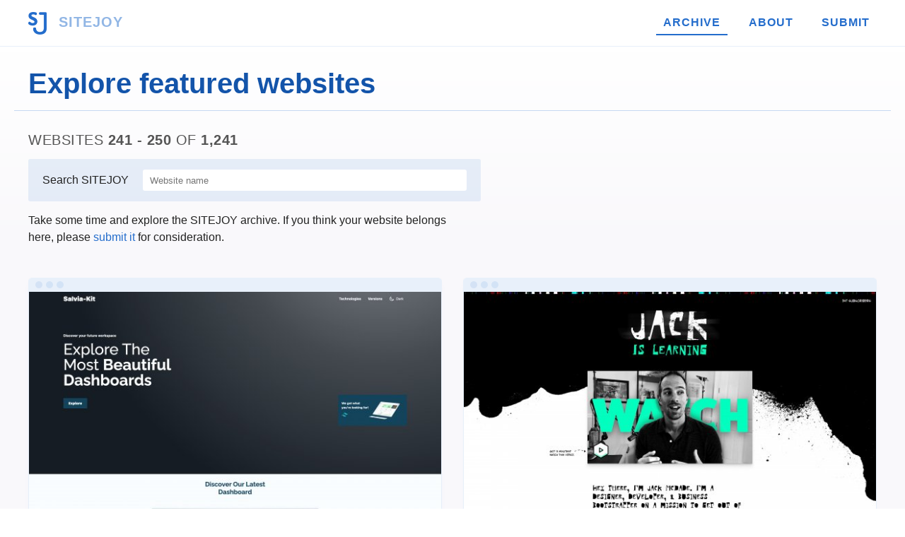

--- FILE ---
content_type: text/html; charset=UTF-8
request_url: https://www.sitejoy.dev/websites/archive/25
body_size: 2458
content:
<!DOCTYPE html>
<html lang="en">
<head>
    <meta charset="utf-8">
    <meta name="description" content="Explore featured websites. Find thousands of fast and responsive websites on SITEJOY." />
    <meta name="author" content="Charanjit Chana" />
    <meta name="viewport" content="width=device-width,initial-scale=1.0" />
    <title>Explore featured websites &mdash; Find fast &amp; responsive websites on SITEJOY</title>
    <link rel="icon" type="image/x-icon" href="/favicon.png" />
    <link rel="apple-touch-icon" href="/app-favicon.png" />
    <link type="text/css" rel="stylesheet" href="/css/style.css?cache=2021.1" />
    <link rel="sitemap" href="/sitemap" type="application/xml" />
    <meta name="apple-mobile-web-app-title" content="SITEJOY" />
    <meta name="application-name" content="SITEJOY" />

    <meta name="twitter:card" content="summary_large_image"/>
    <meta name="twitter:site" content="@SITEJOYDEV" />
    <meta name="twitter:creator" content="@cchana" />
    <meta name="twitter:title" content="Explore featured websites" />
    <meta name="twitter:description" content="Explore featured websites" />
    <meta name="twitter:image" content="https://www.sitejoy.dev/images/social-card.png" />
    <meta property="og:site_name" content="SITEJOY" />
    <meta property="og:url" content="https://www.sitejoy.dev/websites/archive/25" />
    <meta property="og:title" content="Explore featured websites" />
    <meta name="og:description" content="Explore featured websites" />
    <meta property="og:image" content="https://www.sitejoy.dev/images/social-card.png" />
    <meta property="og:type" content="article" />
    <meta name="monetization" content="$ilp.uphold.com/zdKYanNELeb9" />
    <link rel="alternate" type="application/atom+xml" href="/feed/xml" />
    <link rel="alternate" type="application/json" href="/feed/json" />
    	    <script src="https://cdn.counter.dev/script.js" data-id="4079b54e-ab35-4f6f-93e4-c9910642a479" data-utcoffset="1"></script>
    </head>
<body

 class="full-width"
>


<nav>
	<ul>
		<li><a href="/"><img src="/images/logo/sj.png" alt="SITEJOY" /> SITEJOY</a></li>
		<li class="active"><a href="/websites">Archive</a></li>
		<li ><a href="/about">About</a></li>
		<li ><a href="/submit">Submit</a></li>
	</ul>
</nav>


<h1>Explore featured websites</h1>
<main>
<article>

    <h3>Websites <strong>241 - 250</strong> of <strong>1,241</strong></h3>

    <form action="/search" method="post" class="site-search">
        <label for="q">Search SITEJOY</label>
        <input type="text" name="q" id="q" placeholder="Website name" />
    </form>

    <p>Take some time and explore the SITEJOY archive. If you think your website belongs here, please <a href="/submit">submit it</a> for consideration.</p>

    <ul class="listing">
<li>
        <a href="/website/view/salvia-kit">
            <img src="https://screenshots.sitejoy.dev/600/salvia-kit.jpg" alt="Screenshot of the website Explore featured websites" loading="lazy" width="600" height="375" />
            <span>Salvia-kit
            <small>&bullet; salvia-kit.com</small></span>
        </a>
    </li><li>
        <a href="/website/view/jack-is-learning">
            <img src="https://screenshots.sitejoy.dev/600/jack-is-learning.jpg" alt="Screenshot of the website Explore featured websites" loading="lazy" width="600" height="375" />
            <span>Jack is Learning
            <small>&bullet; jackislearning.com</small></span>
        </a>
    </li><li>
        <a href="/website/view/codepunkt">
            <img src="https://screenshots.sitejoy.dev/600/codepunkt.jpg" alt="Screenshot of the website Explore featured websites" loading="lazy" width="600" height="375" />
            <span>Codepunkt
            <small>&bullet; codepunkt.de</small></span>
        </a>
    </li><li>
        <a href="/website/view/zeichenschatz">
            <img src="https://screenshots.sitejoy.dev/600/zeichenschatz.jpg" alt="Screenshot of the website Explore featured websites" loading="lazy" width="600" height="375" />
            <span>Zeichenschatz
            <small>&bullet; zeichenschatz.net</small></span>
        </a>
    </li><li role="advert" class="ad">
    <a rel="nofollow" href="https://www.yourddesigns.com"><img src="https://www.yourddesigns.com/assets/favicon.png" alt="Your dDesigns"  loading="lazy" />
        <span>
            <span class="ad-title">Your dDesigns</span>
            Bespoke, handmade personalised wooden door signs an affordable price
        </span>
    </a>
</li><li>
        <a href="/website/view/airfoil">
            <img src="https://screenshots.sitejoy.dev/600/airfoil.jpg" alt="Screenshot of the website Explore featured websites" loading="lazy" width="600" height="375" />
            <span>Airfoil
            <small>&bullet; airfoil.studio</small></span>
        </a>
    </li><li>
        <a href="/website/view/matt-downey">
            <img src="https://screenshots.sitejoy.dev/600/matt-downey.jpg" alt="Screenshot of the website Explore featured websites" loading="lazy" width="600" height="375" />
            <span>Matt Downey
            <small>&bullet; mattdowney.co</small></span>
        </a>
    </li><li>
        <a href="/website/view/newcraft">
            <img src="https://screenshots.sitejoy.dev/600/newcraft.jpg" alt="Screenshot of the website Explore featured websites" loading="lazy" width="600" height="375" />
            <span>NewCraft
            <small>&bullet; newcraft.io</small></span>
        </a>
    </li><li>
        <a href="/website/view/svg-gobbler">
            <img src="https://screenshots.sitejoy.dev/600/svg-gobbler.jpg" alt="Screenshot of the website Explore featured websites" loading="lazy" width="600" height="375" />
            <span>SVG Gobbler
            <small>&bullet; svggobbler.com</small></span>
        </a>
    </li><li>
        <a href="/website/view/javan-makhmali">
            <img src="https://screenshots.sitejoy.dev/600/javan-makhmali.jpg" alt="Screenshot of the website Explore featured websites" loading="lazy" width="600" height="375" />
            <span>Javan Makhmali
            <small>&bullet; javan.us</small></span>
        </a>
    </li><li>
        <a href="/website/view/epicons">
            <img src="https://screenshots.sitejoy.dev/600/epicons.jpg" alt="Screenshot of the website Explore featured websites" loading="lazy" width="600" height="375" />
            <span>Epicons
            <small>&bullet; epicons.co</small></span>
        </a>
    </li>    </ul>

</article>

<div class="pagination">
        <a href="/websites/archive/26">&lsaquo; Older</a>
        <a href="/websites/archive/24">Newer &rsaquo;</a>
    </div>
<div class="pagination">
        <a href="/websites/archive/125">&laquo; Oldest</a>
        <a href="/websites/archive">Newest &raquo;</a>
    </div>
    </main>

    <footer>
        <div>
            <ul>
                <li>
                    <strong>SITEJOY</strong>
                    <ul>
                        <li><a href="/websites/club/100">100 Club</a></li>
                        <li><a href="/websites/club/no-js">No-JS Club</a></li>
                        <li><a href="/submit">Submit</a></li>
                        <li><a href="/about">About</a></li>
                        <li><a href="/about/faqs">FAQs</a></li>
                    </ul>
                </li>
                <li>
                    <strong>Discover</strong>
                    <ul>
                        <li><a href="/favourites">My Favourites</a></li>
                		<li><a href="/websites">Explore the archive</a></li>
                		<li><a href="/feed">RSS Feeds</a></li>
                        <li><a href="/newsletter">Newsletter</a></li>
                    </ul>
                </li>
                <li>
                    <strong>Latest sites</strong>
                    <ul>
                        <li><a href="/website/view/color-moods">Color Moods</a></li><li><a href="/website/view/bryn-taylor-2023">Bryn Taylor</a></li><li><a href="/website/view/wope">Wope</a></li>                    </ul>
                </li>
                <li>
                    <strong>Social</strong>
                    <ul>
                        <li><a href="https://twitter.com/sitejoydev">Twitter</a></li>
                        <li><a href="https://www.instagram.com/sitejoydev">Instagram</a></li>
                    </ul>
                </li>
            </ul>
            <hr />

            <form action="https://tinyletter.com/cchana" method="post" target="popupwindow" onsubmit="window.open('https://tinyletter.com/cchana', 'popupwindow', 'scrollbars=yes,width=800,height=600');return true">
                <div class="tinyletter">
                    <h3><label for="tlemail">Subscribe to my newsletter</label></h3>
                    <input type="text" name="email" id="tlemail" placeholder="newsletter@gmail.com" />
                    <input type="hidden" value="1" name="embed"/><input type="submit" value="Subscribe" />
                </div>
            </form>

            <hr />
            <p><a href="/"><img src="/images/logo/sj-white.png" alt="SITEJOY" loading="lazy" /></a> <span>by <a href="https://charanj.it">Charanjit Chana</a> &copy; 2025</span></p>
        </div>
    </footer>



<script>
if(allowedToTrack()) {
    let rand = Math.floor(Math.random() * (9999999 - 1000000) ) + 1000000,
        size = window.innerHeight+'x'+window.innerWidth;
    fetch("https://123.charanj.it/xyz/api/"+rand+"/false/"+size);
}

// Can the user be tracked?
function allowedToTrack() {
    // if the browser supports the ability to turn of tracking
    if (window.doNotTrack || navigator.doNotTrack || navigator.msDoNotTrack || (window.external && 'msTrackingProtectionEnabled' in window.external)) {
        // and if the setting is on
        if (window.doNotTrack == "1" || navigator.doNotTrack == "yes" || navigator.doNotTrack == "1" || navigator.msDoNotTrack == "1" || window.external.msTrackingProtectionEnabled()) {
            // tracking not allowed
            return false;
        }
    }
    // otherwise, assume it's fine
    return true;
}

</script>
<noscript>
<img src="https://123.charanj.it/xyz/api/7139427" alt="Basic Analytics" style="display: none;" height="0" width="0" />
</noscript>

<script defer src="https://static.cloudflareinsights.com/beacon.min.js/vcd15cbe7772f49c399c6a5babf22c1241717689176015" integrity="sha512-ZpsOmlRQV6y907TI0dKBHq9Md29nnaEIPlkf84rnaERnq6zvWvPUqr2ft8M1aS28oN72PdrCzSjY4U6VaAw1EQ==" data-cf-beacon='{"version":"2024.11.0","token":"fcaa509bc68d48dea3fb070e3b07aca4","r":1,"server_timing":{"name":{"cfCacheStatus":true,"cfEdge":true,"cfExtPri":true,"cfL4":true,"cfOrigin":true,"cfSpeedBrain":true},"location_startswith":null}}' crossorigin="anonymous"></script>
</body>
</html>


--- FILE ---
content_type: text/css
request_url: https://www.sitejoy.dev/css/style.css?cache=2021.1
body_size: 2640
content:
::root{font-size:1em}html,body{margin:0;padding:0}body{background:linear-gradient(#fff 74px, #F9F8FB 50vh);color:#222;font-family:-apple-system, BlinkMacSystemFont, "Segoe UI", Roboto, Helvetica, Arial, sans-serif, "Apple Color Emoji", "Segoe UI Emoji", "Segoe UI Symbol"}h1,h2,h3,h4,h5,h6{color:#555;font-weight:600;margin:0;padding:0 0 15px}h1{color:#1354AA}h2,h3,h4,h5,h6{font-weight:400;letter-spacing:0.5px;text-transform:uppercase}h2 strong,h3 strong,h4 strong,h5 strong,h6 strong{font-weight:600}h2{font-size:1.5rem}h3,.website h2{font-size:1.25rem}h4{font-size:1.5rem}p{line-height:1.5rem;margin:0;padding:0 0 15px}a{color:#246DCC;text-decoration:none;transition:color 0.2s}a:hover{color:#153F75}main{display:block}nav ul,header>div,article,footer>div,body>h1,.pagination{box-sizing:content-box;margin:0 20px;max-width:1200px;padding:15px 0}body>h1{border-bottom:1px solid rgba(36,109,204,0.25);font-size:2.5rem;font-weight:600}body:not(.full-width) h1{max-width:800px}body:not(.full-width) h1+main article{max-width:800px}nav{background:linear-gradient(to right, #fff 40%, rgba(255,255,255,0.95));border-bottom:1px solid rgba(36,109,204,0.1);position:sticky;top:0;z-index:10}nav ul{align-items:center;display:flex;flex-wrap:wrap;list-style-type:none;text-transform:uppercase}nav ul li:not(:first-child){display:none}nav ul li:first-child{font-size:1.25rem;height:32px}nav ul li:first-child a{background:#fff;color:rgba(36,109,204,0.5);display:inline-block;margin:0;padding:0}nav ul li:first-child a img{display:inline-block;height:32px;margin:0 10px 0 0;vertical-align:middle}nav ul li a{font-weight:600}header{background:#fff;border-bottom:1px solid rgba(36,109,204,0.1)}header h1{color:#555;margin:0;padding:15px 0 30px;font-size:2.25rem;font-weight:600;letter-spacing:-1.5px;line-height:2.5rem}header h1 em{display:inline-block;font-style:normal;position:relative;z-index:1}header h1 em:after{background:rgba(36,109,204,0.5);border-radius:5px;bottom:2px;content:'';display:block;height:3px;left:-5px;position:absolute;width:calc(100% + 5px);z-index:-1}header h1 strong{display:block;color:#246DCC;font-weight:600}header h1+p{color:#555;font-weight:200;margin:0;padding:0 0 15px}header h1+p em{font-style:normal;font-weight:400}header ul{display:flex;justify-content:space-between;list-style-type:none;margin:15px 0;padding:0;text-transform:uppercase}header ul li{display:block;text-align:center;width:calc(50% - 10px)}header ul li:first-child{margin:0 20px 0 0}header ul li:first-child a{background:#246DCC;color:#fff}header ul li a{background:#C3DAF8;border-radius:3px;color:#153F75;display:block;font-size:0.8rem;font-weight:200;padding:12px 16px;transition:background-color 200ms, color 200ms}header ul li a:hover{background-color:#153F75;color:#fff}header ul li a span{display:none}article{display:block;min-height:60vh}article>p{max-width:600px}article>p:last-of-type{margin-bottom:30px}article>p em{font-style:normal}article>ul{margin:0 0 15px}hr{background:rgba(36,109,204,0.2);border:0;height:1px;margin:30px 0}footer{background:#1354AA;color:#fff;padding:15px 0}footer>div{max-width:800px}footer>div ul{list-style-type:none;margin:0;padding:0}footer>div>ul{display:flex;flex-wrap:wrap;justify-content:space-around}footer>div>ul>li{width:calc(50% - 40px)}footer>div>ul>li:nth-child(n+3){margin:30px 0 0}footer>div>ul li li:not(:last-child){margin:0 0 5px}footer>div>ul strong{display:block;font-weight:400;margin:0 0 7.5px}footer>div li li a{font-size:0.9rem}footer p{align-items:center;color:#C3DAF8;display:flex;padding:0}footer a{color:#C3DAF8}footer a:hover{color:#68A2EE}footer strong{font-size:1.2rem;font-weight:600}footer hr{background:rgba(255,255,255,0.2)}footer img{display:block;height:32px;margin:0 20px 0 15px}table{border:1px solid #C3DAF8;border-collapse:collapse;border-radius:3px;margin:15px 0 30px}table tr:first-child{border-radius:3px 3px 0 0}table tr:first-child th{border-radius:3px 0 0 0}table tr:first-child td{border-radius:0 3px 0 0}table tr:last-child{border-radius:0 0 3px 3px}table tr:last-child th{border-radius:0 0 0 3px}table tr:last-child td{border-radius:0 0 3px 0}table tr:not(:last-child) th,table tr:not(:last-child) td{border-bottom:1px solid #C3DAF8}table th,table td{padding:15px 10px;vertical-align:top}table th{color:#555;font-weight:400;letter-spacing:0.5px;text-align:right;text-transform:uppercase;width:40%}details{background-color:rgba(85,85,85,0.5);border-radius:3px;color:#fff;padding:7.5px 10px}details summary{cursor:pointer;font-size:0.8rem;letter-spacing:0.5px;outline:0;text-transform:uppercase}details summary+p{font-size:0.8rem;line-height:1.2rem;padding:7.5px 0 0}details summary+p a{color:#fff;text-decoration:underline}.listing li:not(.ad) a:before,.screenshot:before{background-color:rgba(36,109,204,0.1);border-radius:5px 5px 0 0;content:'';height:20px;position:absolute;top:0;transition:background-color 200ms;width:100%}.listing li:not(.ad) a:after,.screenshot:after{background-color:rgba(36,109,204,0.1);border-radius:50%;box-shadow:15px 0 0 rgba(36,109,204,0.1),30px 0 0 rgba(36,109,204,0.1);content:'';height:10px;left:10px;position:absolute;top:5px;transition:background-color 200ms, box-shadow 200ms;width:10px}.listing{list-style-type:none;margin:0;padding:0}.listing li:not(.ad){font-size:1.5rem;font-weight:400;margin:0 0 30px;position:relative}.listing li:not(.ad):last-child{margin:0 0 15px}.listing li:not(.ad) a{background:#fff;border-color:rgba(36,109,204,0.1);border-radius:5px;border-style:solid;border-width:0 1px 1px;border-radius:5px;box-shadow:0 5px 10px -5px rgba(36,109,204,0.1);display:block;padding:20px 0 0;transition:box-shadow 200ms, color 200ms}.listing li:not(.ad) a:before{width:calc(100% - 2px)}.listing li:not(.ad) a:hover{box-shadow:0 5px 40px -10px rgba(36,109,204,0.3);color:#153F75}.listing li:not(.ad) a:hover:before{background-color:rgba(36,109,204,0.2)}.listing li:not(.ad) a:hover:after{background-color:rgba(36,109,204,0.2);box-shadow:15px 0 0 rgba(36,109,204,0.2),30px 0 0 rgba(36,109,204,0.2)}.listing li:not(.ad) a:hover small{color:#153F75}.listing li:not(.ad) span{display:block;padding:15px 20px}.listing li:not(.ad) small{color:rgba(36,109,204,0.7);display:block;font-size:0.8rem;font-weight:400;transition:color 200ms}.listing li:not(.ad) img{background:#C3DAF8;border-bottom:1px solid rgba(36,109,204,0.1);display:block;height:auto;width:100%}.listing li.ad{width:100%}.listing li.ad a{align-items:center;background-color:#fff;border:1px solid #C3DAF8;border-radius:3px;display:flex;flex-wrap:wrap;font-size:0.75rem;margin:30px auto;max-width:600px;padding:15px 20px;transition:border-color 200ms, box-shadow 200ms}.listing li.ad a:before{border-bottom:1px solid #C3DAF8;color:rgba(34,34,34,0.25);content:'Advertisement';display:block;margin:0 0 5px;padding:0 0 5px;position:relative;text-transform:uppercase;top:-7.5px;width:100%}.listing li.ad a:hover{border-color:#246DCC;box-shadow:0 5px 30px -5px rgba(21,63,117,0.2)}.listing li.ad a img{height:32px;margin:0 20px 0 0;vertical-align:middle}.listing li.ad a>span{flex:1}.listing li.ad a>span>span{font-size:1.25rem}.listing li.ad a span{display:block}.listing .capitalize{text-transform:capitalize}.page-preview{border-radius:0 0 5px 5px;box-shadow:0 5px 30px -10px rgba(36,109,204,0.5);margin:0 0 30px;width:100%}.btn,.pagination a{background:#246DCC;border-radius:3px;color:#fff;display:inline-block;letter-spacing:1px;padding:7.5px 20px;text-align:center;text-transform:uppercase;transition:background-color 200ms, color 200ms}.btn:hover,.pagination a:hover{background-color:#153F75;color:#fff}.btn.cta:hover,.pagination a.cta:hover{box-shadow:0 5px 20px -5px rgba(0,0,0,0.5)}.btn.cta,.pagination a.cta{box-shadow:0;display:block;font-size:1.25rem;padding:15px 20px;transition:background-color 200ms, box-shadow 200ms}.pagination{align-items:center;border-top:1px solid rgba(36,109,204,0.25);display:flex;justify-content:space-between;margin:0 20px;padding:30px 0}.pagination a{max-width:calc(50% - 40px)}.pagination .not-pagination{background-color:transparent;height:37px;padding:0}.pagination .not-pagination:hover{background-color:transparent}.pagination .not-pagination img{max-width:100%}.pagination .unclickable{color:#C3DAF8;padding:0 20px}.website h2{font-weight:400;margin:0 0 15px;overflow:hidden;text-overflow:ellipsis;white-space:pre;width:100%}.website h2:before{content:'• '}.website h2 a{color:#555}.website>div .screenshot{padding:20px 0 0;position:relative}.website .about h3{padding:0 20px 15px}.website blockquote{border-bottom:1px solid #C3DAF8;color:#555;font-size:1.2rem;margin:15px 0 30px;padding:15px 20px 30px;position:relative}.website blockquote:before{color:rgba(36,109,204,0.1);content:'“';font-size:20rem;left:-10px;line-height:0;position:absolute;top:105px;z-index:-1}.website hr{margin:15px 0 30px}.website dl{align-items:center;background-color:#1354AA;border-radius:3px;color:rgba(255,255,255,0.8);display:flex;flex-wrap:wrap;justify-content:space-between;padding:15px 20px 0}.website dl dt{color:rgba(255,255,255,0.6);font-size:0.8rem;font-weight:400;letter-spacing:0.5px;margin:0 0 15px;text-align:right;text-transform:uppercase;width:30%}.website dl dd{margin:0 0 15px;padding:0;width:calc(70% - 20px)}.website dl dd ul{display:flex;flex-wrap:wrap;justify-content:flex-start;list-style-type:none;margin:0;padding:0}.website dl small{opacity:0.5}.website dl:not(:first-child){background-color:#153F75}.website .colours li{background-color:currentColor;border-radius:3px;box-shadow:0 3px 10px rgba(34,34,34,0.3);display:block;height:15px;width:15px}.website .colours li:not(:last-child){margin:0 10px 0 0}.website .colours li span{display:none}.website .tags li{background-color:rgba(255,255,255,0.25);border-radius:10px;color:#fff;font-size:0.7rem;padding:0.15rem 10px}.website .tags li:not(:last-child){margin:0 10px 0 0}.website .cta{background-color:#3cb450}.website .cta.launch{margin:30px 0}.website .cta.share{background-color:#246DCC;display:none;margin:30px 0;padding:7.5px 0}.website button.cta{border:0;width:100%}.commentary{background:#C3DAF8;border-radius:3px;color:#153F75;margin:0 0 30px;padding:15px 20px}.commentary h3{color:#153F75}.commentary p{margin:0;padding:0}.next-previous{display:flex;list-style-type:none;margin:15px 0;padding:0}.next-previous li{width:50%}.next-previous li.next{text-align:right}.next-previous li.unclickable{color:#C3DAF8;padding:0 20px}.next-previous a{display:block;padding:0 20px 15px}.next-previous a small{display:block;text-transform:capitalize}.credits.twitter a{color:#fff}.discuss a{background-color:#153F75;border-radius:3px;color:#fff;display:block;padding:15px 20px}.thoughts{background-color:rgba(36,109,204,0.1);color:#555;margin:15px 0 60px;padding:15px 15px 0}.faqs dt{color:#555;font-size:1.25rem;margin:0 0 7.5px}.faqs dd{border-bottom:1px solid rgba(36,109,204,0.2);padding:0 0 15px;margin:0 0 15px}.notice{background-color:#FFD200;border-radius:3px;margin:0 0 15px}.notice p{padding:15px 20px}.notice a{color:#1354AA}.site-search{align-items:center;background-color:rgba(36,109,204,0.1);border-radius:3px;display:flex;margin:0 0 15px;max-width:600px;padding:15px 20px}.site-search input{border:0;border-radius:3px;flex:1;margin-left:20px;padding:7.5px 10px}.tinyletter{display:flex;flex-wrap:wrap;justify-content:space-between;padding:0 20px}.tinyletter h3{width:100%}.tinyletter input{font-size:1em}.tinyletter input[type="text"]{border:1px solid #246DCC;flex:1;padding:7.5px 10px}.tinyletter input[type="submit"]{-webkit-appearance:none;background-color:#246DCC;border:0;color:#FFF;padding:7.5px 20px}footer .tinyletter h3{color:#fff}.tracking.off{background-color:#246DCC;color:#FFF;left:0;opacity:0.6;padding:5px;position:fixed;right:0;text-align:center;top:0;z-index:100}@media screen and (min-width: 600px){nav ul,body>h1,header>div,article,footer>div,.pagination{margin:0 auto;padding:30px 20px 15px;width:calc(100% - 80px)}nav ul{letter-spacing:1px;margin:0 auto;padding:15px 20px}nav ul li:first-child{flex:1}nav ul li:not(:first-child){display:block}nav ul li:not(:first-child) a{border-bottom:2px solid transparent;display:block;transition:background 0.2s, color 0.2s}nav ul li:not(:first-child) a:hover{border-color:rgba(36,109,204,0.5)}nav ul li:not(:last-child){margin:0 20px 0 0}nav ul li.active a{border-bottom:2px solid #246DCC}nav ul li a{padding:7.5px 10px}header>div{padding:30px 40px 90px}header h1{font-size:3.25rem;line-height:3.5rem}header h1 em:after{bottom:2px;height:5px}header h1+p{max-width:475px}header ul{justify-content:flex-start}header ul li{width:auto}header ul li a{font-size:1rem;font-weight:400;padding:15px 20px}header ul li a span{display:inline}footer{padding:30px 0}footer>div>ul>li{width:calc(25% - 40px)}footer>div>ul>li:nth-child(n+3){margin:0}.listing{display:flex;flex-wrap:wrap;justify-content:space-between}.listing li{margin:0 0 15px;width:calc(50% - 15px)}.listing li:nth-last-child(n+3){margin:0 0 30px}.btn.cta{font-weight:400}.pagination{padding:30px 20px}.pagination a img{height:100%;max-width:none}}@media screen and (min-width: 960px){header{overflow:hidden;position:relative}header:after{background:radial-gradient(circle, rgba(36,109,204,0.1) 3px, transparent 3px);background-repeat:repeat;background-size:30px 30px;content:'';height:150%;position:absolute;right:-10%;top:-30%;transform:rotate(20deg);width:50%}.website>div{align-items:flex-start;display:flex;justify-content:space-between}.website>div>div{width:calc(70% - 20px)}.website>div>aside{width:calc(30% - 20px)}.website dl{margin:0 0 15px}}@media (prefers-color-scheme: dark){body{background:linear-gradient(#222 74px, #060704 50vh);color:#DDD}h1,h2,h3,h4,h5,h6{color:#BBB}h1{color:#1354AA}a{color:#246DCC}a:hover{color:#153F75}body>h1{border-bottom:1px solid rgba(36,109,204,0.25)}nav{background:linear-gradient(to right, #222 40%, rgba(34,34,34,0.95))}nav ul li:first-child a{background:#222;color:rgba(36,109,204,0.5)}header{background:#222;border-bottom:1px solid rgba(36,109,204,0.1)}header h1{color:#BBB}header h1 em:after{background:rgba(36,109,204,0.5)}header h1 strong{color:#246DCC}header h1+p{color:#BBB}header ul li:first-child a{background:#246DCC;color:#DDD}header ul li a{background:#153F75;border-radius:3px;color:#DDD}header ul li a:hover{background-color:#1354AA;color:#DDD}hr{background:rgba(36,109,204,0.2)}footer{background:#1354AA;color:#DDD}footer p{color:#C3DAF8}footer a{color:#C3DAF8}footer a:hover{color:#68A2EE}footer hr{background:rgba(34,34,34,0.2)}table{border:1px solid #153F75}table tr:not(:last-child) th,table tr:not(:last-child) td{border-bottom:1px solid #153F75}table th{color:#BBB}details{background-color:rgba(187,187,187,0.5);color:#222}details summary+p a{color:#222}.listing li a:before,.website>div>div:before{background-color:rgba(36,109,204,0.3)}.listing li a:after,.website>div>div:after{background-color:rgba(36,109,204,0.3);box-shadow:15px 0 0 rgba(36,109,204,0.3), 30px 0 0 rgba(36,109,204,0.3)}.listing li:not(.ad) a{background:transparent}.listing li a:hover{box-shadow:0 5px 40px -10px rgba(36,109,204,0.5);color:#C3DAF8}.listing li a:hover:before{background-color:rgba(36,109,204,0.2)}.listing li a:hover:after{background-color:rgba(36,109,204,0.2);box-shadow:15px 0 0 rgba(36,109,204,0.2), 30px 0 0 rgba(36,109,204,0.2)}.listing li a:hover small{color:#153F75}.listing li small{color:rgba(36,109,204,0.7)}.listing li img{border-bottom:1px solid rgba(36,109,204,0.1)}.page-preview{box-shadow:0 5px 30px -10px rgba(0,0,0,0.5)}.btn,.pagination a{background:#246DCC;color:#DDD}.btn:hover,.pagination a:hover{background-color:#153F75;color:#222}.btn.cta:hover,.pagination a.cta:hover{box-shadow:0 5px 20px -5px rgba(0,0,0,0.5)}.pagination{border-top:1px solid rgba(36,109,204,0.25)}.pagination .not-pagination{background-color:transparent}.pagination .not-pagination:hover{background-color:transparent}.website h2 a{color:#BBB}.website blockquote{border-bottom:1px solid #C3DAF8;color:#BBB}.website blockquote:before{color:rgba(36,109,204,0.2)}.website dl{background-color:#1354AA;color:rgba(221,221,221,0.8)}.website dl dt{color:rgba(221,221,221,0.6)}.website dl:not(:first-child){background-color:#153F75}.website .cta{background-color:#3cb450}.credits.twitter a{color:#DDD}.thoughts{background-color:rgba(36,109,204,0.1);color:#BBB}.faqs dt{color:#BBB}.faqs dd{border-bottom:1px solid rgba(36,109,204,0.2)}.next-previous li.unclickable{color:#153F75}.notice{color:#153F75}}

/*# sourceMappingURL=style.css.map */